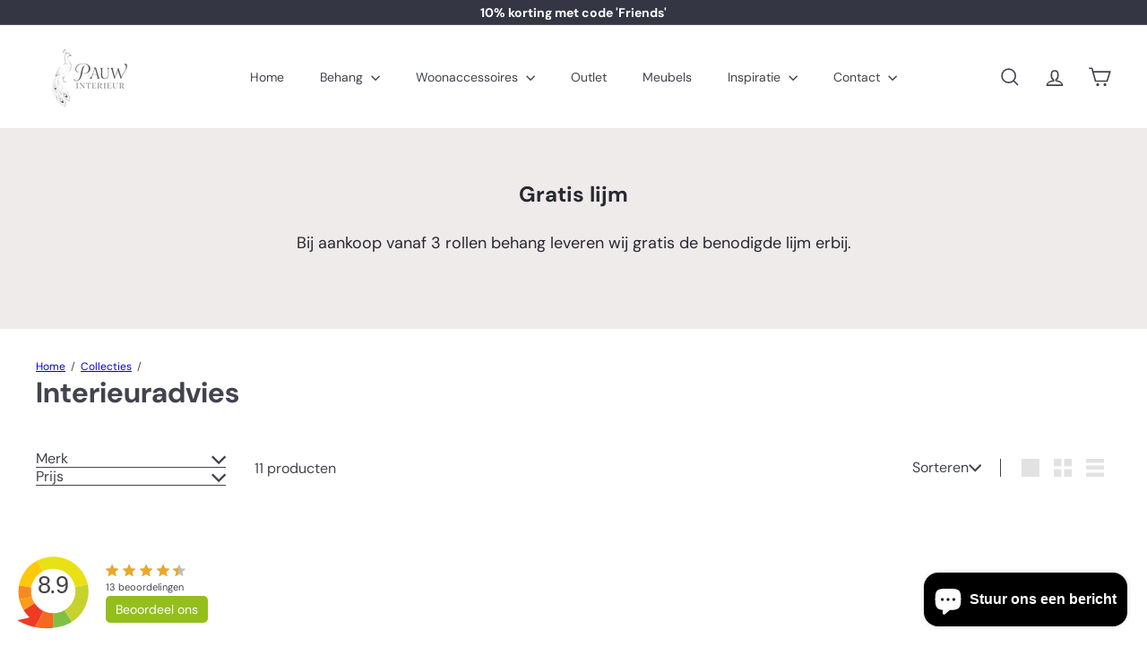

--- FILE ---
content_type: text/html; charset=utf-8
request_url: https://pauw-interieur.nl/?section_id=cart-ajax
body_size: 56
content:
<div id="shopify-section-cart-ajax" class="shopify-section">
<div
  class="cart__items"
  data-count="0"
>
  
</div>

<div class="cart__discounts text-right hide">
  <div>
    
  </div>
</div>




<span
class="cart__subtotal element-price element-text element-text--body-md"

  
>
  
    €0<sup>00</sup>
  
</span>














<span class="cart-link__bubble">
  <span class="cart-link__bubble-num">0</span>
</span>

<div class="cart__header">
  <h2 class="cart__title-text">
    

Winkelwagen


    <span>(0)</span>
  </h2>
</div>

</div>

--- FILE ---
content_type: text/javascript
request_url: https://pauw-interieur.nl/cdn/shop/t/15/assets/util.editor-events.js?v=99040249503335390211760091315
body_size: -155
content:
export const ThemeEditorEventHandlerMixin=Base=>class extends Base{connectedCallback(){Shopify.designMode&&(this.boundEventMap=this.createThemeEditorEventMap(),Object.entries(this.boundEventMap).forEach(([event,boundHandler])=>{(event.includes("section")?document:this).addEventListener(event,boundHandler)}),typeof this.onSectionLoad=="function"&&this.onSectionLoad())}disconnectedCallback(){if(Shopify.designMode){const eventMap=this.boundEventMap||{};Object.entries(eventMap).forEach(([event,boundHandler])=>{event.includes("section")&&document.removeEventListener(event,boundHandler)}),typeof this.onSectionUnload=="function"&&this.onSectionUnload()}}createThemeEditorEventMap(){return["shopify:section:select","shopify:section:deselect","shopify:section:reorder","shopify:block:select","shopify:block:deselect"].reduce((acc,eventName)=>{const methodName=this.convertEventToMethodName(eventName);return typeof this[methodName]=="function"&&(acc[eventName]=this.createEventBoundHandler(this[methodName])),acc},{})}convertEventToMethodName(eventName){const capitalize=str=>str.charAt(0).toUpperCase()+str.slice(1);return`on${eventName.split(":").slice(1).map(capitalize).join("")}`}createEventBoundHandler(handler){return event=>{event.detail&&event.detail.sectionId===this.sectionId&&handler.call(this,event)}}};
//# sourceMappingURL=/cdn/shop/t/15/assets/util.editor-events.js.map?v=99040249503335390211760091315


--- FILE ---
content_type: text/javascript
request_url: https://pauw-interieur.nl/cdn/shop/t/15/assets/element.accordion.js?v=26352719291171277101760091207
body_size: -622
content:
class AccordionToggle extends HTMLElement {
  constructor() {
    super()
    this.details = this.querySelector('details')
    this.summary = this.querySelector('summary')

    this.addEventListener('keydown', this.handleKeyDown)
  }

  handleKeyDown = (event) => {
    if (event.key === 'Escape' && this.details.open) {
      event.preventDefault()

      this.details.open = false
      this.summary.focus()
    }
  }
}

customElements.define('accordion-toggle', AccordionToggle)
